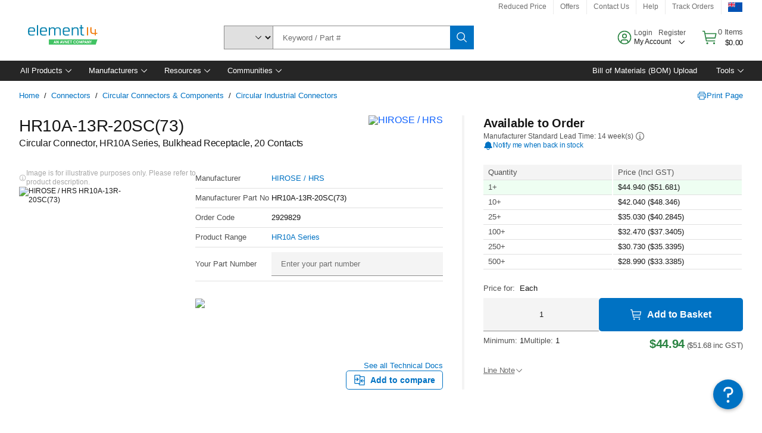

--- FILE ---
content_type: application/x-javascript;charset=utf-8
request_url: https://smetrics.element14.com/id?d_visid_ver=5.5.0&d_fieldgroup=A&mcorgid=106315F354E6D5430A4C98A4%40AdobeOrg&mid=70571560152000987854497538032549917478&ts=1768585517526
body_size: -40
content:
{"mid":"70571560152000987854497538032549917478"}